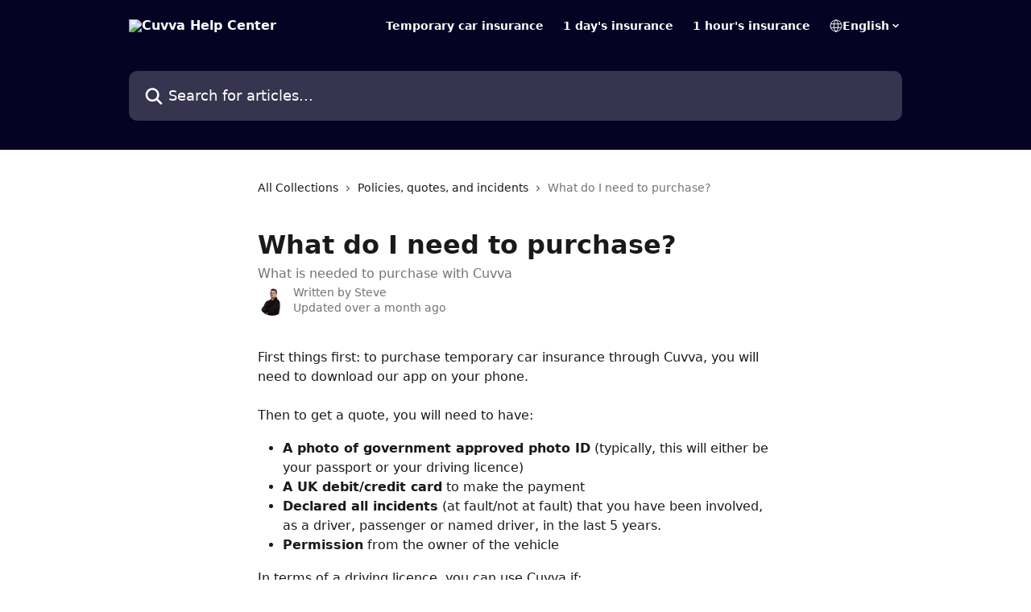

--- FILE ---
content_type: text/html; charset=utf-8
request_url: https://support.cuvva.com/en/articles/2614475-what-do-i-need-to-purchase
body_size: 12670
content:
<!DOCTYPE html><html lang="en"><head><meta charSet="utf-8" data-next-head=""/><title data-next-head="">What do I need to purchase? | Cuvva Help Center</title><meta property="og:title" content="What do I need to purchase? | Cuvva Help Center" data-next-head=""/><meta name="twitter:title" content="What do I need to purchase? | Cuvva Help Center" data-next-head=""/><meta property="og:description" content="What is needed to purchase with Cuvva" data-next-head=""/><meta name="twitter:description" content="What is needed to purchase with Cuvva" data-next-head=""/><meta name="description" content="What is needed to purchase with Cuvva" data-next-head=""/><meta property="og:type" content="article" data-next-head=""/><meta name="robots" content="all" data-next-head=""/><meta name="viewport" content="width=device-width, initial-scale=1" data-next-head=""/><link href="https://intercom.help/cuvva/assets/favicon" rel="icon" data-next-head=""/><link rel="canonical" href="https://support.cuvva.com/en/articles/2614475-what-do-i-need-to-purchase" data-next-head=""/><link rel="alternate" href="https://support.cuvva.com/en/articles/2614475-what-do-i-need-to-purchase" hrefLang="en" data-next-head=""/><link rel="alternate" href="https://support.cuvva.com/en/articles/2614475-what-do-i-need-to-purchase" hrefLang="x-default" data-next-head=""/><link nonce="GyN0hn9PuFig/3BQFOExWCgCmg0zVoNfm5j0IGUPkLU=" rel="preload" href="https://static.intercomassets.com/_next/static/css/3141721a1e975790.css" as="style"/><link nonce="GyN0hn9PuFig/3BQFOExWCgCmg0zVoNfm5j0IGUPkLU=" rel="stylesheet" href="https://static.intercomassets.com/_next/static/css/3141721a1e975790.css" data-n-g=""/><noscript data-n-css="GyN0hn9PuFig/3BQFOExWCgCmg0zVoNfm5j0IGUPkLU="></noscript><script defer="" nonce="GyN0hn9PuFig/3BQFOExWCgCmg0zVoNfm5j0IGUPkLU=" nomodule="" src="https://static.intercomassets.com/_next/static/chunks/polyfills-42372ed130431b0a.js"></script><script defer="" src="https://static.intercomassets.com/_next/static/chunks/7506.a4d4b38169fb1abb.js" nonce="GyN0hn9PuFig/3BQFOExWCgCmg0zVoNfm5j0IGUPkLU="></script><script src="https://static.intercomassets.com/_next/static/chunks/webpack-d3c2ad680b6bebc6.js" nonce="GyN0hn9PuFig/3BQFOExWCgCmg0zVoNfm5j0IGUPkLU=" defer=""></script><script src="https://static.intercomassets.com/_next/static/chunks/framework-1f1b8d38c1d86c61.js" nonce="GyN0hn9PuFig/3BQFOExWCgCmg0zVoNfm5j0IGUPkLU=" defer=""></script><script src="https://static.intercomassets.com/_next/static/chunks/main-e24faf3b633b0eb4.js" nonce="GyN0hn9PuFig/3BQFOExWCgCmg0zVoNfm5j0IGUPkLU=" defer=""></script><script src="https://static.intercomassets.com/_next/static/chunks/pages/_app-4836a2a3e79a3766.js" nonce="GyN0hn9PuFig/3BQFOExWCgCmg0zVoNfm5j0IGUPkLU=" defer=""></script><script src="https://static.intercomassets.com/_next/static/chunks/d0502abb-aa607f45f5026044.js" nonce="GyN0hn9PuFig/3BQFOExWCgCmg0zVoNfm5j0IGUPkLU=" defer=""></script><script src="https://static.intercomassets.com/_next/static/chunks/6190-ef428f6633b5a03f.js" nonce="GyN0hn9PuFig/3BQFOExWCgCmg0zVoNfm5j0IGUPkLU=" defer=""></script><script src="https://static.intercomassets.com/_next/static/chunks/5729-6d79ddfe1353a77c.js" nonce="GyN0hn9PuFig/3BQFOExWCgCmg0zVoNfm5j0IGUPkLU=" defer=""></script><script src="https://static.intercomassets.com/_next/static/chunks/2384-242e4a028ba58b01.js" nonce="GyN0hn9PuFig/3BQFOExWCgCmg0zVoNfm5j0IGUPkLU=" defer=""></script><script src="https://static.intercomassets.com/_next/static/chunks/4835-9db7cd232aae5617.js" nonce="GyN0hn9PuFig/3BQFOExWCgCmg0zVoNfm5j0IGUPkLU=" defer=""></script><script src="https://static.intercomassets.com/_next/static/chunks/2735-6fafbb9ff4abfca1.js" nonce="GyN0hn9PuFig/3BQFOExWCgCmg0zVoNfm5j0IGUPkLU=" defer=""></script><script src="https://static.intercomassets.com/_next/static/chunks/pages/%5BhelpCenterIdentifier%5D/%5Blocale%5D/articles/%5BarticleSlug%5D-0426bb822f2fd459.js" nonce="GyN0hn9PuFig/3BQFOExWCgCmg0zVoNfm5j0IGUPkLU=" defer=""></script><script src="https://static.intercomassets.com/_next/static/-CWjWTQvdPb6SB3S45uLC/_buildManifest.js" nonce="GyN0hn9PuFig/3BQFOExWCgCmg0zVoNfm5j0IGUPkLU=" defer=""></script><script src="https://static.intercomassets.com/_next/static/-CWjWTQvdPb6SB3S45uLC/_ssgManifest.js" nonce="GyN0hn9PuFig/3BQFOExWCgCmg0zVoNfm5j0IGUPkLU=" defer=""></script><meta name="sentry-trace" content="2af3be5ea546617a4223ab9bd074446e-372265223287b8c1-0"/><meta name="baggage" content="sentry-environment=production,sentry-release=615059e7e8857b6056b131991cc50aec3a9a766c,sentry-public_key=187f842308a64dea9f1f64d4b1b9c298,sentry-trace_id=2af3be5ea546617a4223ab9bd074446e,sentry-org_id=2129,sentry-sampled=false,sentry-sample_rand=0.7862717337534119,sentry-sample_rate=0"/><style id="__jsx-1427994826">:root{--body-bg: rgb(255, 255, 255);
--body-image: none;
--body-bg-rgb: 255, 255, 255;
--body-border: rgb(230, 230, 230);
--body-primary-color: #1a1a1a;
--body-secondary-color: #737373;
--body-reaction-bg: rgb(242, 242, 242);
--body-reaction-text-color: rgb(64, 64, 64);
--body-toc-active-border: #737373;
--body-toc-inactive-border: #f2f2f2;
--body-toc-inactive-color: #737373;
--body-toc-active-font-weight: 400;
--body-table-border: rgb(204, 204, 204);
--body-color: hsl(233, 9%, 37%);
--footer-bg: rgb(255, 255, 255);
--footer-image: none;
--footer-border: rgb(230, 230, 230);
--footer-color: hsl(211, 10%, 61%);
--header-bg: rgb(5, 2, 36);
--header-image: none;
--header-color: hsl(0, 0%, 100%);
--collection-card-bg: rgb(255, 255, 255);
--collection-card-image: none;
--collection-card-color: hsl(245, 89%, 7%);
--card-bg: rgb(255, 255, 255);
--card-border-color: rgb(230, 230, 230);
--card-border-inner-radius: 6px;
--card-border-radius: 8px;
--card-shadow: 0 1px 2px 0 rgb(0 0 0 / 0.05);
--search-bar-border-radius: 10px;
--search-bar-width: 100%;
--ticket-blue-bg-color: #dce1f9;
--ticket-blue-text-color: #334bfa;
--ticket-green-bg-color: #d7efdc;
--ticket-green-text-color: #0f7134;
--ticket-orange-bg-color: #ffebdb;
--ticket-orange-text-color: #b24d00;
--ticket-red-bg-color: #ffdbdb;
--ticket-red-text-color: #df2020;
--header-height: 245px;
--header-subheader-background-color: ;
--header-subheader-font-color: ;
--content-block-color: hsl(0, 0%, 0%);
--content-block-button-color: hsl(0, 0%, 0%);
--content-block-button-radius: nullpx;
--primary-color: hsl(245, 89%, 7%);
--primary-color-alpha-10: hsla(245, 89%, 7%, 0.1);
--primary-color-alpha-60: hsla(245, 89%, 7%, 0.6);
--text-on-primary-color: #ffffff}</style><style id="__jsx-1611979459">:root{--font-family-primary: system-ui, "Segoe UI", "Roboto", "Helvetica", "Arial", sans-serif, "Apple Color Emoji", "Segoe UI Emoji", "Segoe UI Symbol"}</style><style id="__jsx-2466147061">:root{--font-family-secondary: system-ui, "Segoe UI", "Roboto", "Helvetica", "Arial", sans-serif, "Apple Color Emoji", "Segoe UI Emoji", "Segoe UI Symbol"}</style><style id="__jsx-cf6f0ea00fa5c760">.fade-background.jsx-cf6f0ea00fa5c760{background:radial-gradient(333.38%100%at 50%0%,rgba(var(--body-bg-rgb),0)0%,rgba(var(--body-bg-rgb),.00925356)11.67%,rgba(var(--body-bg-rgb),.0337355)21.17%,rgba(var(--body-bg-rgb),.0718242)28.85%,rgba(var(--body-bg-rgb),.121898)35.03%,rgba(var(--body-bg-rgb),.182336)40.05%,rgba(var(--body-bg-rgb),.251516)44.25%,rgba(var(--body-bg-rgb),.327818)47.96%,rgba(var(--body-bg-rgb),.409618)51.51%,rgba(var(--body-bg-rgb),.495297)55.23%,rgba(var(--body-bg-rgb),.583232)59.47%,rgba(var(--body-bg-rgb),.671801)64.55%,rgba(var(--body-bg-rgb),.759385)70.81%,rgba(var(--body-bg-rgb),.84436)78.58%,rgba(var(--body-bg-rgb),.9551)88.2%,rgba(var(--body-bg-rgb),1)100%),var(--header-image),var(--header-bg);background-size:cover;background-position-x:center}</style><style id="__jsx-62724fba150252e0">.related_articles section a{color:initial}</style><style id="__jsx-4bed0c08ce36899e">.article_body a:not(.intercom-h2b-button){color:var(--primary-color)}article a.intercom-h2b-button{background-color:var(--primary-color);border:0}.zendesk-article table{overflow-x:scroll!important;display:block!important;height:auto!important}.intercom-interblocks-unordered-nested-list ul,.intercom-interblocks-ordered-nested-list ol{margin-top:16px;margin-bottom:16px}.intercom-interblocks-unordered-nested-list ul .intercom-interblocks-unordered-nested-list ul,.intercom-interblocks-unordered-nested-list ul .intercom-interblocks-ordered-nested-list ol,.intercom-interblocks-ordered-nested-list ol .intercom-interblocks-ordered-nested-list ol,.intercom-interblocks-ordered-nested-list ol .intercom-interblocks-unordered-nested-list ul{margin-top:0;margin-bottom:0}.intercom-interblocks-image a:focus{outline-offset:3px}</style></head><body><div id="__next"><div dir="ltr" class="h-full w-full"><a href="#main-content" class="sr-only font-bold text-header-color focus:not-sr-only focus:absolute focus:left-4 focus:top-4 focus:z-50" aria-roledescription="Link, Press control-option-right-arrow to exit">Skip to main content</a><main class="header__lite"><header id="header" data-testid="header" class="jsx-cf6f0ea00fa5c760 flex flex-col text-header-color"><div class="jsx-cf6f0ea00fa5c760 relative flex grow flex-col mb-9 bg-header-bg bg-header-image bg-cover bg-center pb-9"><div id="sr-announcement" aria-live="polite" class="jsx-cf6f0ea00fa5c760 sr-only"></div><div class="jsx-cf6f0ea00fa5c760 flex h-full flex-col items-center marker:shrink-0"><section class="relative flex w-full flex-col mb-6 pb-6"><div class="header__meta_wrapper flex justify-center px-5 pt-6 leading-none sm:px-10"><div class="flex items-center w-240" data-testid="subheader-container"><div class="mo__body header__site_name"><div class="header__logo"><a href="/en/"><img src="https://downloads.intercomcdn.com/i/o/257626/a0a77b8b28ef29c3d45e9bb0/66bbdcf231b567e07bc5ff2ed909a375.png" height="145" alt="Cuvva Help Center"/></a></div></div><div><div class="flex items-center font-semibold"><div class="flex items-center md:hidden" data-testid="small-screen-children"><button class="flex items-center border-none bg-transparent px-1.5" data-testid="hamburger-menu-button" aria-label="Open menu"><svg width="24" height="24" viewBox="0 0 16 16" xmlns="http://www.w3.org/2000/svg" class="fill-current"><path d="M1.86861 2C1.38889 2 1 2.3806 1 2.85008C1 3.31957 1.38889 3.70017 1.86861 3.70017H14.1314C14.6111 3.70017 15 3.31957 15 2.85008C15 2.3806 14.6111 2 14.1314 2H1.86861Z"></path><path d="M1 8C1 7.53051 1.38889 7.14992 1.86861 7.14992H14.1314C14.6111 7.14992 15 7.53051 15 8C15 8.46949 14.6111 8.85008 14.1314 8.85008H1.86861C1.38889 8.85008 1 8.46949 1 8Z"></path><path d="M1 13.1499C1 12.6804 1.38889 12.2998 1.86861 12.2998H14.1314C14.6111 12.2998 15 12.6804 15 13.1499C15 13.6194 14.6111 14 14.1314 14H1.86861C1.38889 14 1 13.6194 1 13.1499Z"></path></svg></button><div class="fixed right-0 top-0 z-50 h-full w-full hidden" data-testid="hamburger-menu"><div class="flex h-full w-full justify-end bg-black bg-opacity-30"><div class="flex h-fit w-full flex-col bg-white opacity-100 sm:h-full sm:w-1/2"><button class="text-body-font flex items-center self-end border-none bg-transparent pr-6 pt-6" data-testid="hamburger-menu-close-button" aria-label="Close menu"><svg width="24" height="24" viewBox="0 0 16 16" xmlns="http://www.w3.org/2000/svg"><path d="M3.5097 3.5097C3.84165 3.17776 4.37984 3.17776 4.71178 3.5097L7.99983 6.79775L11.2879 3.5097C11.6198 3.17776 12.158 3.17776 12.49 3.5097C12.8219 3.84165 12.8219 4.37984 12.49 4.71178L9.20191 7.99983L12.49 11.2879C12.8219 11.6198 12.8219 12.158 12.49 12.49C12.158 12.8219 11.6198 12.8219 11.2879 12.49L7.99983 9.20191L4.71178 12.49C4.37984 12.8219 3.84165 12.8219 3.5097 12.49C3.17776 12.158 3.17776 11.6198 3.5097 11.2879L6.79775 7.99983L3.5097 4.71178C3.17776 4.37984 3.17776 3.84165 3.5097 3.5097Z"></path></svg></button><nav class="flex flex-col pl-4 text-black"><a target="_blank" rel="noopener noreferrer" href="https://www.cuvva.com/car-insurance/temporary" class="mx-5 mb-5 text-md no-underline hover:opacity-80 md:mx-3 md:my-0 md:text-base" data-testid="header-link-0">Temporary car insurance</a><a target="_blank" rel="noopener noreferrer" href="https://www.cuvva.com/car-insurance/temporary/1-day" class="mx-5 mb-5 text-md no-underline hover:opacity-80 md:mx-3 md:my-0 md:text-base" data-testid="header-link-1">1 day&#x27;s insurance</a><a target="_blank" rel="noopener noreferrer" href="https://www.cuvva.com/car-insurance/temporary/1-hour" class="mx-5 mb-5 text-md no-underline hover:opacity-80 md:mx-3 md:my-0 md:text-base" data-testid="header-link-2">1 hour&#x27;s insurance</a><div class="relative cursor-pointer has-[:focus]:outline"><select class="peer absolute z-10 block h-6 w-full cursor-pointer opacity-0 md:text-base" aria-label="Change language" id="language-selector"><option value="/en/articles/2614475-what-do-i-need-to-purchase" class="text-black" selected="">English</option></select><div class="mb-10 ml-5 flex items-center gap-1 text-md hover:opacity-80 peer-hover:opacity-80 md:m-0 md:ml-3 md:text-base" aria-hidden="true"><svg id="locale-picker-globe" width="16" height="16" viewBox="0 0 16 16" fill="none" xmlns="http://www.w3.org/2000/svg" class="shrink-0" aria-hidden="true"><path d="M8 15C11.866 15 15 11.866 15 8C15 4.13401 11.866 1 8 1C4.13401 1 1 4.13401 1 8C1 11.866 4.13401 15 8 15Z" stroke="currentColor" stroke-linecap="round" stroke-linejoin="round"></path><path d="M8 15C9.39949 15 10.534 11.866 10.534 8C10.534 4.13401 9.39949 1 8 1C6.60051 1 5.466 4.13401 5.466 8C5.466 11.866 6.60051 15 8 15Z" stroke="currentColor" stroke-linecap="round" stroke-linejoin="round"></path><path d="M1.448 5.75989H14.524" stroke="currentColor" stroke-linecap="round" stroke-linejoin="round"></path><path d="M1.448 10.2402H14.524" stroke="currentColor" stroke-linecap="round" stroke-linejoin="round"></path></svg>English<svg id="locale-picker-arrow" width="16" height="16" viewBox="0 0 16 16" fill="none" xmlns="http://www.w3.org/2000/svg" class="shrink-0" aria-hidden="true"><path d="M5 6.5L8.00093 9.5L11 6.50187" stroke="currentColor" stroke-width="1.5" stroke-linecap="round" stroke-linejoin="round"></path></svg></div></div></nav></div></div></div></div><nav class="hidden items-center md:flex" data-testid="large-screen-children"><a target="_blank" rel="noopener noreferrer" href="https://www.cuvva.com/car-insurance/temporary" class="mx-5 mb-5 text-md no-underline hover:opacity-80 md:mx-3 md:my-0 md:text-base" data-testid="header-link-0">Temporary car insurance</a><a target="_blank" rel="noopener noreferrer" href="https://www.cuvva.com/car-insurance/temporary/1-day" class="mx-5 mb-5 text-md no-underline hover:opacity-80 md:mx-3 md:my-0 md:text-base" data-testid="header-link-1">1 day&#x27;s insurance</a><a target="_blank" rel="noopener noreferrer" href="https://www.cuvva.com/car-insurance/temporary/1-hour" class="mx-5 mb-5 text-md no-underline hover:opacity-80 md:mx-3 md:my-0 md:text-base" data-testid="header-link-2">1 hour&#x27;s insurance</a><div class="relative cursor-pointer has-[:focus]:outline"><select class="peer absolute z-10 block h-6 w-full cursor-pointer opacity-0 md:text-base" aria-label="Change language" id="language-selector"><option value="/en/articles/2614475-what-do-i-need-to-purchase" class="text-black" selected="">English</option></select><div class="mb-10 ml-5 flex items-center gap-1 text-md hover:opacity-80 peer-hover:opacity-80 md:m-0 md:ml-3 md:text-base" aria-hidden="true"><svg id="locale-picker-globe" width="16" height="16" viewBox="0 0 16 16" fill="none" xmlns="http://www.w3.org/2000/svg" class="shrink-0" aria-hidden="true"><path d="M8 15C11.866 15 15 11.866 15 8C15 4.13401 11.866 1 8 1C4.13401 1 1 4.13401 1 8C1 11.866 4.13401 15 8 15Z" stroke="currentColor" stroke-linecap="round" stroke-linejoin="round"></path><path d="M8 15C9.39949 15 10.534 11.866 10.534 8C10.534 4.13401 9.39949 1 8 1C6.60051 1 5.466 4.13401 5.466 8C5.466 11.866 6.60051 15 8 15Z" stroke="currentColor" stroke-linecap="round" stroke-linejoin="round"></path><path d="M1.448 5.75989H14.524" stroke="currentColor" stroke-linecap="round" stroke-linejoin="round"></path><path d="M1.448 10.2402H14.524" stroke="currentColor" stroke-linecap="round" stroke-linejoin="round"></path></svg>English<svg id="locale-picker-arrow" width="16" height="16" viewBox="0 0 16 16" fill="none" xmlns="http://www.w3.org/2000/svg" class="shrink-0" aria-hidden="true"><path d="M5 6.5L8.00093 9.5L11 6.50187" stroke="currentColor" stroke-width="1.5" stroke-linecap="round" stroke-linejoin="round"></path></svg></div></div></nav></div></div></div></div></section><section class="relative mx-5 flex h-full w-full flex-col items-center px-5 sm:px-10"><div class="flex h-full max-w-full flex-col w-240" data-testid="main-header-container"><div id="search-bar" class="relative w-full"><form action="/en/" autoComplete="off"><div class="flex w-full flex-col"><div class="relative flex w-full sm:w-search-bar"><label for="search-input" class="sr-only">Search for articles...</label><input id="search-input" type="text" autoComplete="off" class="peer w-full rounded-search-bar border border-black-alpha-8 bg-white-alpha-20 p-4 ps-12 font-secondary text-lg text-header-color shadow-search-bar outline-none transition ease-linear placeholder:text-header-color hover:bg-white-alpha-27 hover:shadow-search-bar-hover focus:border-transparent focus:bg-white focus:text-black-10 focus:shadow-search-bar-focused placeholder:focus:text-black-45" placeholder="Search for articles..." name="q" aria-label="Search for articles..." value=""/><div class="absolute inset-y-0 start-0 flex items-center fill-header-color peer-focus-visible:fill-black-45 pointer-events-none ps-5"><svg width="22" height="21" viewBox="0 0 22 21" xmlns="http://www.w3.org/2000/svg" class="fill-inherit" aria-hidden="true"><path fill-rule="evenodd" clip-rule="evenodd" d="M3.27485 8.7001C3.27485 5.42781 5.92757 2.7751 9.19985 2.7751C12.4721 2.7751 15.1249 5.42781 15.1249 8.7001C15.1249 11.9724 12.4721 14.6251 9.19985 14.6251C5.92757 14.6251 3.27485 11.9724 3.27485 8.7001ZM9.19985 0.225098C4.51924 0.225098 0.724854 4.01948 0.724854 8.7001C0.724854 13.3807 4.51924 17.1751 9.19985 17.1751C11.0802 17.1751 12.8176 16.5627 14.2234 15.5265L19.0981 20.4013C19.5961 20.8992 20.4033 20.8992 20.9013 20.4013C21.3992 19.9033 21.3992 19.0961 20.9013 18.5981L16.0264 13.7233C17.0625 12.3176 17.6749 10.5804 17.6749 8.7001C17.6749 4.01948 13.8805 0.225098 9.19985 0.225098Z"></path></svg></div></div></div></form></div></div></section></div></div></header><div class="z-1 flex shrink-0 grow basis-auto justify-center px-5 sm:px-10"><section data-testid="main-content" id="main-content" class="max-w-full w-240"><section data-testid="article-section" class="section section__article"><div class="justify-center flex"><div class="relative z-3 w-full lg:max-w-160 "><div class="flex pb-6 max-md:pb-2 lg:max-w-160"><div tabindex="-1" class="focus:outline-none"><div class="flex flex-wrap items-baseline pb-4 text-base" tabindex="0" role="navigation" aria-label="Breadcrumb"><a href="/en/" class="pr-2 text-body-primary-color no-underline hover:text-body-secondary-color">All Collections</a><div class="pr-2" aria-hidden="true"><svg width="6" height="10" viewBox="0 0 6 10" class="block h-2 w-2 fill-body-secondary-color rtl:rotate-180" xmlns="http://www.w3.org/2000/svg"><path fill-rule="evenodd" clip-rule="evenodd" d="M0.648862 0.898862C0.316916 1.23081 0.316916 1.769 0.648862 2.10094L3.54782 4.9999L0.648862 7.89886C0.316916 8.23081 0.316917 8.769 0.648862 9.10094C0.980808 9.43289 1.519 9.43289 1.85094 9.10094L5.35094 5.60094C5.68289 5.269 5.68289 4.73081 5.35094 4.39886L1.85094 0.898862C1.519 0.566916 0.980807 0.566916 0.648862 0.898862Z"></path></svg></div><a href="https://support.cuvva.com/en/collections/3305882-policies-quotes-and-incidents" class="pr-2 text-body-primary-color no-underline hover:text-body-secondary-color" data-testid="breadcrumb-0">Policies, quotes, and incidents</a><div class="pr-2" aria-hidden="true"><svg width="6" height="10" viewBox="0 0 6 10" class="block h-2 w-2 fill-body-secondary-color rtl:rotate-180" xmlns="http://www.w3.org/2000/svg"><path fill-rule="evenodd" clip-rule="evenodd" d="M0.648862 0.898862C0.316916 1.23081 0.316916 1.769 0.648862 2.10094L3.54782 4.9999L0.648862 7.89886C0.316916 8.23081 0.316917 8.769 0.648862 9.10094C0.980808 9.43289 1.519 9.43289 1.85094 9.10094L5.35094 5.60094C5.68289 5.269 5.68289 4.73081 5.35094 4.39886L1.85094 0.898862C1.519 0.566916 0.980807 0.566916 0.648862 0.898862Z"></path></svg></div><div class="text-body-secondary-color">What do I need to purchase?</div></div></div></div><div class=""><div class="article intercom-force-break"><div class="mb-10 max-lg:mb-6"><div class="flex flex-col gap-4"><div class="flex flex-col"><h1 class="mb-1 font-primary text-2xl font-bold leading-10 text-body-primary-color">What do I need to purchase?</h1><div class="text-md font-normal leading-normal text-body-secondary-color"><p>What is needed to purchase with Cuvva</p></div></div><div class="avatar"><div class="avatar__photo"><img width="24" height="24" src="https://static.intercomassets.com/avatars/3155956/square_128/OhiM5cIA-1683738815.jpeg" alt="Steve avatar" class="inline-flex items-center justify-center rounded-full bg-primary text-lg font-bold leading-6 text-primary-text shadow-solid-2 shadow-body-bg [&amp;:nth-child(n+2)]:hidden lg:[&amp;:nth-child(n+2)]:inline-flex h-8 w-8 sm:h-9 sm:w-9"/></div><div class="avatar__info -mt-0.5 text-base"><span class="text-body-secondary-color"><div>Written by <span>Steve</span></div> <!-- -->Updated over a month ago</span></div></div></div></div><div class="jsx-4bed0c08ce36899e "><div class="jsx-4bed0c08ce36899e article_body"><article class="jsx-4bed0c08ce36899e "><div class="intercom-interblocks-paragraph no-margin intercom-interblocks-align-left"><p>First things first: to purchase temporary car insurance through Cuvva, you will need to download our app on your phone. </p></div><div class="intercom-interblocks-paragraph no-margin intercom-interblocks-align-left"><p> </p></div><div class="intercom-interblocks-paragraph no-margin intercom-interblocks-align-left"><p>Then to get a quote, you will need to have:</p></div><div class="intercom-interblocks-unordered-nested-list"><ul><li><div class="intercom-interblocks-paragraph no-margin intercom-interblocks-align-left"><p><b>A photo of government approved photo ID</b> (typically, this will either be your passport or your driving licence)</p></div></li><li><div class="intercom-interblocks-paragraph no-margin intercom-interblocks-align-left"><p><b>A UK debit/credit card</b> to make the payment</p></div></li><li><div class="intercom-interblocks-paragraph no-margin intercom-interblocks-align-left"><p><b>Declared all incidents</b> (at fault/not at fault) that you have been involved, as a driver, passenger or named driver, in the last 5 years.</p></div></li><li><div class="intercom-interblocks-paragraph no-margin intercom-interblocks-align-left"><p><b>Permission</b> from the owner of the vehicle</p></div></li></ul></div><div class="intercom-interblocks-paragraph no-margin intercom-interblocks-align-left"><p>In terms of a driving licence, you can use Cuvva if:</p></div><div class="intercom-interblocks-unordered-nested-list"><ul><li><div class="intercom-interblocks-paragraph no-margin intercom-interblocks-align-left"><p>You have a <b>UK licence</b> issued in England, Scotland, Northern Ireland (full licence only), or Wales</p></div></li><li><div class="intercom-interblocks-paragraph no-margin intercom-interblocks-align-left"><p>You have a full licence from <b>most EU countries, or Switzerland</b></p></div></li></ul></div><div class="intercom-interblocks-paragraph no-margin intercom-interblocks-align-left"><p> </p></div><section class="jsx-62724fba150252e0 related_articles my-6"><hr class="jsx-62724fba150252e0 my-6 sm:my-8"/><div class="jsx-62724fba150252e0 mb-3 text-xl font-bold">Related Articles</div><section class="flex flex-col rounded-card border border-solid border-card-border bg-card-bg p-2 sm:p-3"><a class="duration-250 group/article flex flex-row justify-between gap-2 py-2 no-underline transition ease-linear hover:bg-primary-alpha-10 hover:text-primary sm:rounded-card-inner sm:py-3 rounded-card-inner px-3" href="https://support.cuvva.com/en/articles/89932-driving-abroad-with-cuvva" data-testid="article-link"><div class="flex flex-col p-0"><span class="m-0 text-md text-body-primary-color group-hover/article:text-primary">Driving abroad with Cuvva</span></div><div class="flex shrink-0 flex-col justify-center p-0"><svg class="block h-4 w-4 text-primary ltr:-rotate-90 rtl:rotate-90" fill="currentColor" viewBox="0 0 20 20" xmlns="http://www.w3.org/2000/svg"><path fill-rule="evenodd" d="M5.293 7.293a1 1 0 011.414 0L10 10.586l3.293-3.293a1 1 0 111.414 1.414l-4 4a1 1 0 01-1.414 0l-4-4a1 1 0 010-1.414z" clip-rule="evenodd"></path></svg></div></a><a class="duration-250 group/article flex flex-row justify-between gap-2 py-2 no-underline transition ease-linear hover:bg-primary-alpha-10 hover:text-primary sm:rounded-card-inner sm:py-3 rounded-card-inner px-3" href="https://support.cuvva.com/en/articles/89955-can-you-cover-me" data-testid="article-link"><div class="flex flex-col p-0"><span class="m-0 text-md text-body-primary-color group-hover/article:text-primary">Can you cover me?</span></div><div class="flex shrink-0 flex-col justify-center p-0"><svg class="block h-4 w-4 text-primary ltr:-rotate-90 rtl:rotate-90" fill="currentColor" viewBox="0 0 20 20" xmlns="http://www.w3.org/2000/svg"><path fill-rule="evenodd" d="M5.293 7.293a1 1 0 011.414 0L10 10.586l3.293-3.293a1 1 0 111.414 1.414l-4 4a1 1 0 01-1.414 0l-4-4a1 1 0 010-1.414z" clip-rule="evenodd"></path></svg></div></a><a class="duration-250 group/article flex flex-row justify-between gap-2 py-2 no-underline transition ease-linear hover:bg-primary-alpha-10 hover:text-primary sm:rounded-card-inner sm:py-3 rounded-card-inner px-3" href="https://support.cuvva.com/en/articles/5904225-international-driving-licences" data-testid="article-link"><div class="flex flex-col p-0"><span class="m-0 text-md text-body-primary-color group-hover/article:text-primary">International driving licences</span></div><div class="flex shrink-0 flex-col justify-center p-0"><svg class="block h-4 w-4 text-primary ltr:-rotate-90 rtl:rotate-90" fill="currentColor" viewBox="0 0 20 20" xmlns="http://www.w3.org/2000/svg"><path fill-rule="evenodd" d="M5.293 7.293a1 1 0 011.414 0L10 10.586l3.293-3.293a1 1 0 111.414 1.414l-4 4a1 1 0 01-1.414 0l-4-4a1 1 0 010-1.414z" clip-rule="evenodd"></path></svg></div></a><a class="duration-250 group/article flex flex-row justify-between gap-2 py-2 no-underline transition ease-linear hover:bg-primary-alpha-10 hover:text-primary sm:rounded-card-inner sm:py-3 rounded-card-inner px-3" href="https://support.cuvva.com/en/articles/11378776-can-i-insure-a-motorhome-or-campervan-with-cuvva" data-testid="article-link"><div class="flex flex-col p-0"><span class="m-0 text-md text-body-primary-color group-hover/article:text-primary">Can I insure a motorhome or campervan with Cuvva?</span></div><div class="flex shrink-0 flex-col justify-center p-0"><svg class="block h-4 w-4 text-primary ltr:-rotate-90 rtl:rotate-90" fill="currentColor" viewBox="0 0 20 20" xmlns="http://www.w3.org/2000/svg"><path fill-rule="evenodd" d="M5.293 7.293a1 1 0 011.414 0L10 10.586l3.293-3.293a1 1 0 111.414 1.414l-4 4a1 1 0 01-1.414 0l-4-4a1 1 0 010-1.414z" clip-rule="evenodd"></path></svg></div></a><a class="duration-250 group/article flex flex-row justify-between gap-2 py-2 no-underline transition ease-linear hover:bg-primary-alpha-10 hover:text-primary sm:rounded-card-inner sm:py-3 rounded-card-inner px-3" href="https://support.cuvva.com/en/articles/12975059-driving-in-northern-ireland" data-testid="article-link"><div class="flex flex-col p-0"><span class="m-0 text-md text-body-primary-color group-hover/article:text-primary">Driving in Northern Ireland</span></div><div class="flex shrink-0 flex-col justify-center p-0"><svg class="block h-4 w-4 text-primary ltr:-rotate-90 rtl:rotate-90" fill="currentColor" viewBox="0 0 20 20" xmlns="http://www.w3.org/2000/svg"><path fill-rule="evenodd" d="M5.293 7.293a1 1 0 011.414 0L10 10.586l3.293-3.293a1 1 0 111.414 1.414l-4 4a1 1 0 01-1.414 0l-4-4a1 1 0 010-1.414z" clip-rule="evenodd"></path></svg></div></a></section></section></article></div></div></div></div><div class="intercom-reaction-picker -mb-4 -ml-4 -mr-4 mt-6 rounded-card sm:-mb-2 sm:-ml-1 sm:-mr-1 sm:mt-8" role="group" aria-label="feedback form"><div class="intercom-reaction-prompt">Did this answer your question?</div><div class="intercom-reactions-container"><button class="intercom-reaction" aria-label="Disappointed Reaction" tabindex="0" data-reaction-text="disappointed" aria-pressed="false"><span title="Disappointed">😞</span></button><button class="intercom-reaction" aria-label="Neutral Reaction" tabindex="0" data-reaction-text="neutral" aria-pressed="false"><span title="Neutral">😐</span></button><button class="intercom-reaction" aria-label="Smiley Reaction" tabindex="0" data-reaction-text="smiley" aria-pressed="false"><span title="Smiley">😃</span></button></div></div></div></div></section></section></div><footer id="footer" class="mt-24 shrink-0 bg-footer-bg px-0 py-12 text-left text-base text-footer-color"><div class="shrink-0 grow basis-auto px-5 sm:px-10"><div class="mx-auto max-w-240 sm:w-auto"><div><div class="text-center" data-testid="simple-footer-layout"><div class="align-middle text-lg text-footer-color"><a class="no-underline" href="/en/"><img data-testid="logo-img" src="https://downloads.intercomcdn.com/i/o/257626/a0a77b8b28ef29c3d45e9bb0/66bbdcf231b567e07bc5ff2ed909a375.png" alt="Cuvva Help Center" class="max-h-8 contrast-80 inline"/></a></div><div class="mt-10" data-testid="simple-footer-links"><div class="flex flex-row justify-center"><span><ul data-testid="custom-links" class="mb-4 p-0" id="custom-links"><li class="mx-3 inline-block list-none"><a target="_blank" href="https://www.cuvva.com/car-insurance/temporary" rel="nofollow noreferrer noopener" data-testid="footer-custom-link-0" class="no-underline">Temporary Car Insurance</a></li><li class="mx-3 inline-block list-none"><a target="_blank" href="https://www.cuvva.com/car-insurance/learner-driver" rel="nofollow noreferrer noopener" data-testid="footer-custom-link-1" class="no-underline">Learner Driver Insurance</a></li><li class="mx-3 inline-block list-none"><a target="_blank" href="https://www.cuvva.com/car-insurance/temporary/drive-away" rel="nofollow noreferrer noopener" data-testid="footer-custom-link-2" class="no-underline">Drive away Insurance</a></li><li class="mx-3 inline-block list-none"><a target="_blank" href="https://www.cuvva.com/car-insurance/temporary/1-hour" rel="nofollow noreferrer noopener" data-testid="footer-custom-link-3" class="no-underline">1 Hour Car Insurance</a></li><li class="mx-3 inline-block list-none"><a target="_blank" href="https://www.cuvva.com/car-insurance/temporary-van-insurance" rel="nofollow noreferrer noopener" data-testid="footer-custom-link-4" class="no-underline">Temporary Van Insurance</a></li></ul></span></div><ul data-testid="social-links" class="flex flex-wrap items-center gap-4 p-0 justify-center" id="social-links"><li class="list-none align-middle"><a target="_blank" href="https://www.facebook.com/getcuvvad" rel="nofollow noreferrer noopener" data-testid="footer-social-link-0" class="no-underline"><img src="https://intercom.help/cuvva/assets/svg/icon:social-facebook/909aa5" alt="" aria-label="https://www.facebook.com/getcuvvad" width="16" height="16" loading="lazy" data-testid="social-icon-facebook"/></a></li><li class="list-none align-middle"><a target="_blank" href="https://www.twitter.com/cuvva" rel="nofollow noreferrer noopener" data-testid="footer-social-link-1" class="no-underline"><img src="https://intercom.help/cuvva/assets/svg/icon:social-twitter/909aa5" alt="" aria-label="https://www.twitter.com/cuvva" width="16" height="16" loading="lazy" data-testid="social-icon-twitter"/></a></li></ul></div><div class="flex justify-center"><div class="mt-2"><a href="https://www.intercom.com/dsa-report-form" target="_blank" rel="nofollow noreferrer noopener" class="no-underline" data-testid="report-content-link">Report Content</a></div></div></div></div></div></div></footer></main></div></div><script id="__NEXT_DATA__" type="application/json" nonce="GyN0hn9PuFig/3BQFOExWCgCmg0zVoNfm5j0IGUPkLU=">{"props":{"pageProps":{"app":{"id":"pftsgka8","messengerUrl":"https://widget.intercom.io/widget/pftsgka8","name":"Cuvva","poweredByIntercomUrl":"https://www.intercom.com/intercom-link?company=Cuvva\u0026solution=customer-support\u0026utm_campaign=intercom-link\u0026utm_content=We+run+on+Intercom\u0026utm_medium=help-center\u0026utm_referrer=https%3A%2F%2Fsupport.cuvva.com%2Fen%2Farticles%2F2614475-what-do-i-need-to-purchase\u0026utm_source=desktop-web","features":{"consentBannerBeta":false,"customNotFoundErrorMessage":false,"disableFontPreloading":false,"disableNoMarginClassTransformation":false,"finOnHelpCenter":false,"hideIconsWithBackgroundImages":false,"messengerCustomFonts":false}},"helpCenterSite":{"customDomain":"support.cuvva.com","defaultLocale":"en","disableBranding":true,"externalLoginName":null,"externalLoginUrl":null,"footerContactDetails":null,"footerLinks":{"custom":[{"id":29226,"help_center_site_id":1860,"title":"Temporary Car Insurance","url":"https://www.cuvva.com/car-insurance/temporary","sort_order":1,"link_location":"footer","site_link_group_id":11498},{"id":29227,"help_center_site_id":1860,"title":"Learner Driver Insurance","url":"https://www.cuvva.com/car-insurance/learner-driver","sort_order":2,"link_location":"footer","site_link_group_id":11498},{"id":29228,"help_center_site_id":1860,"title":"Drive away Insurance","url":"https://www.cuvva.com/car-insurance/temporary/drive-away","sort_order":3,"link_location":"footer","site_link_group_id":11498},{"id":29229,"help_center_site_id":1860,"title":"1 Hour Car Insurance","url":"https://www.cuvva.com/car-insurance/temporary/1-hour","sort_order":4,"link_location":"footer","site_link_group_id":11498},{"id":29230,"help_center_site_id":1860,"title":"Temporary Van Insurance","url":"https://www.cuvva.com/car-insurance/temporary-van-insurance","sort_order":5,"link_location":"footer","site_link_group_id":11498}],"socialLinks":[{"iconUrl":"https://intercom.help/cuvva/assets/svg/icon:social-facebook","provider":"facebook","url":"https://www.facebook.com/getcuvvad"},{"iconUrl":"https://intercom.help/cuvva/assets/svg/icon:social-twitter","provider":"twitter","url":"https://www.twitter.com/cuvva"}],"linkGroups":[{"title":null,"links":[{"title":"Temporary Car Insurance","url":"https://www.cuvva.com/car-insurance/temporary"},{"title":"Learner Driver Insurance","url":"https://www.cuvva.com/car-insurance/learner-driver"},{"title":"Drive away Insurance","url":"https://www.cuvva.com/car-insurance/temporary/drive-away"},{"title":"1 Hour Car Insurance","url":"https://www.cuvva.com/car-insurance/temporary/1-hour"},{"title":"Temporary Van Insurance","url":"https://www.cuvva.com/car-insurance/temporary-van-insurance"}]}]},"headerLinks":[{"site_link_group_id":3538,"id":32201,"help_center_site_id":1860,"title":"Temporary car insurance","url":"https://www.cuvva.com/car-insurance/temporary","sort_order":1,"link_location":"header"},{"site_link_group_id":3538,"id":32202,"help_center_site_id":1860,"title":"1 day's insurance","url":"https://www.cuvva.com/car-insurance/temporary/1-day","sort_order":2,"link_location":"header"},{"site_link_group_id":3538,"id":32203,"help_center_site_id":1860,"title":"1 hour's insurance","url":"https://www.cuvva.com/car-insurance/temporary/1-hour","sort_order":3,"link_location":"header"}],"homeCollectionCols":3,"googleAnalyticsTrackingId":"G-ZQ48Y8VB8G","googleTagManagerId":null,"pathPrefixForCustomDomain":null,"seoIndexingEnabled":true,"helpCenterId":1860,"url":"https://support.cuvva.com","customizedFooterTextContent":null,"consentBannerConfig":null,"canInjectCustomScripts":false,"scriptSection":1,"customScriptFilesExist":false},"localeLinks":[{"id":"en","absoluteUrl":"https://support.cuvva.com/en/articles/2614475-what-do-i-need-to-purchase","available":true,"name":"English","selected":true,"url":"/en/articles/2614475-what-do-i-need-to-purchase"}],"requestContext":{"articleSource":null,"academy":false,"canonicalUrl":"https://support.cuvva.com/en/articles/2614475-what-do-i-need-to-purchase","headerless":false,"isDefaultDomainRequest":false,"nonce":"GyN0hn9PuFig/3BQFOExWCgCmg0zVoNfm5j0IGUPkLU=","rootUrl":"/en/","sheetUserCipher":null,"type":"help-center"},"theme":{"color":"050224","siteName":"Cuvva Help Center","headline":"","headerFontColor":"FFFFFF","logo":"https://downloads.intercomcdn.com/i/o/257626/a0a77b8b28ef29c3d45e9bb0/66bbdcf231b567e07bc5ff2ed909a375.png","logoHeight":"145","header":null,"favicon":"https://intercom.help/cuvva/assets/favicon","locale":"en","homeUrl":"https://www.cuvva.com","social":null,"urlPrefixForDefaultDomain":"https://intercom.help/cuvva","customDomain":"support.cuvva.com","customDomainUsesSsl":true,"customizationOptions":{"customizationType":1,"header":{"backgroundColor":"#050224","fontColor":"#FFFFFF","fadeToEdge":false,"backgroundGradient":null,"backgroundImageId":null,"backgroundImageUrl":null},"body":{"backgroundColor":"#ffffff","fontColor":"#565867","fadeToEdge":null,"backgroundGradient":null,"backgroundImageId":null},"footer":{"backgroundColor":"#ffffff","fontColor":"#909aa5","fadeToEdge":null,"backgroundGradient":null,"backgroundImageId":null,"showRichTextField":null},"layout":{"homePage":{"blocks":[{"type":"tickets-portal-link","enabled":false},{"type":"collection-list","columns":3},{"type":"article-list","columns":2,"enabled":false,"localizedContent":[{"title":"","locale":"en","links":[{"articleId":"empty_article_slot","type":"article-link"},{"articleId":"empty_article_slot","type":"article-link"},{"articleId":"empty_article_slot","type":"article-link"},{"articleId":"empty_article_slot","type":"article-link"},{"articleId":"empty_article_slot","type":"article-link"},{"articleId":"empty_article_slot","type":"article-link"}]}]}]},"collectionsPage":{"showArticleDescriptions":true},"articlePage":{},"searchPage":{}},"collectionCard":{"global":{"backgroundColor":null,"fontColor":"050224","fadeToEdge":null,"backgroundGradient":null,"backgroundImageId":null,"showIcons":null,"backgroundImageUrl":null},"collections":[]},"global":{"font":{"customFontFaces":[],"primary":null,"secondary":null},"componentStyle":{"card":{"type":null,"borderRadius":null}},"namedComponents":{"header":{"subheader":{"enabled":null,"style":{"backgroundColor":null,"fontColor":null}},"style":{"height":null,"align":null,"justify":null}},"searchBar":{"style":{"width":null,"borderRadius":null}},"footer":{"type":0}},"brand":{"colors":[],"websiteUrl":""}},"contentBlock":{"blockStyle":{"backgroundColor":null,"fontColor":null,"fadeToEdge":null,"backgroundGradient":null,"backgroundImageId":null,"backgroundImageUrl":null},"buttonOptions":{"backgroundColor":null,"fontColor":null,"borderRadius":null},"isFullWidth":null}},"helpCenterName":"Cuvva Help Center","footerLogo":"https://downloads.intercomcdn.com/i/o/257626/a0a77b8b28ef29c3d45e9bb0/66bbdcf231b567e07bc5ff2ed909a375.png","footerLogoHeight":"145","localisedInformation":{"contentBlock":null}},"user":{"userId":"e6b9d72d-26e6-411d-9270-2d1c67f1770e","role":"visitor_role","country_code":null},"articleContent":{"articleId":"2614475","author":{"avatar":"https://static.intercomassets.com/avatars/3155956/square_128/OhiM5cIA-1683738815.jpeg","name":"Steve","first_name":"Steve","avatar_shape":"circle"},"blocks":[{"type":"paragraph","text":"First things first: to purchase temporary car insurance through Cuvva, you will need to download our app on your phone. ","class":"no-margin"},{"type":"paragraph","text":" ","class":"no-margin"},{"type":"paragraph","text":"Then to get a quote, you will need to have:","class":"no-margin"},{"type":"unorderedNestedList","text":"- \u003cb\u003eA photo of government approved photo ID\u003c/b\u003e (typically, this will either be your passport or your driving licence)\n- \u003cb\u003eA UK debit/credit card\u003c/b\u003e to make the payment\n- \u003cb\u003eDeclared all incidents\u003c/b\u003e (at fault/not at fault) that you have been involved, as a driver, passenger or named driver, in the last 5 years.\n- \u003cb\u003ePermission\u003c/b\u003e from the owner of the vehicle","items":[{"content":[{"type":"paragraph","text":"\u003cb\u003eA photo of government approved photo ID\u003c/b\u003e (typically, this will either be your passport or your driving licence)","class":"no-margin"}]},{"content":[{"type":"paragraph","text":"\u003cb\u003eA UK debit/credit card\u003c/b\u003e to make the payment","class":"no-margin"}]},{"content":[{"type":"paragraph","text":"\u003cb\u003eDeclared all incidents\u003c/b\u003e (at fault/not at fault) that you have been involved, as a driver, passenger or named driver, in the last 5 years.","class":"no-margin"}]},{"content":[{"type":"paragraph","text":"\u003cb\u003ePermission\u003c/b\u003e from the owner of the vehicle","class":"no-margin"}]}]},{"type":"paragraph","text":"In terms of a driving licence, you can use Cuvva if:","class":"no-margin"},{"type":"unorderedNestedList","text":"- You have a \u003cb\u003eUK licence\u003c/b\u003e issued in England, Scotland, Northern Ireland (full licence only), or Wales\n- You have a full licence from \u003cb\u003emost EU countries, or Switzerland\u003c/b\u003e","items":[{"content":[{"type":"paragraph","text":"You have a \u003cb\u003eUK licence\u003c/b\u003e issued in England, Scotland, Northern Ireland (full licence only), or Wales","class":"no-margin"}]},{"content":[{"type":"paragraph","text":"You have a full licence from \u003cb\u003emost EU countries, or Switzerland\u003c/b\u003e","class":"no-margin"}]}]},{"type":"paragraph","text":" ","class":"no-margin"}],"collectionId":"3305882","description":"What is needed to purchase with Cuvva","id":"426082","lastUpdated":"Updated over a month ago","relatedArticles":[{"title":"Driving abroad with Cuvva","url":"https://support.cuvva.com/en/articles/89932-driving-abroad-with-cuvva"},{"title":"Can you cover me?","url":"https://support.cuvva.com/en/articles/89955-can-you-cover-me"},{"title":"International driving licences","url":"https://support.cuvva.com/en/articles/5904225-international-driving-licences"},{"title":"Can I insure a motorhome or campervan with Cuvva?","url":"https://support.cuvva.com/en/articles/11378776-can-i-insure-a-motorhome-or-campervan-with-cuvva"},{"title":"Driving in Northern Ireland","url":"https://support.cuvva.com/en/articles/12975059-driving-in-northern-ireland"}],"targetUserType":"everyone","title":"What do I need to purchase?","showTableOfContents":true,"synced":false,"isStandaloneApp":false},"breadcrumbs":[{"url":"https://support.cuvva.com/en/collections/3305882-policies-quotes-and-incidents","name":"Policies, quotes, and incidents"}],"selectedReaction":null,"showReactions":true,"themeCSSCustomProperties":{"--body-bg":"rgb(255, 255, 255)","--body-image":"none","--body-bg-rgb":"255, 255, 255","--body-border":"rgb(230, 230, 230)","--body-primary-color":"#1a1a1a","--body-secondary-color":"#737373","--body-reaction-bg":"rgb(242, 242, 242)","--body-reaction-text-color":"rgb(64, 64, 64)","--body-toc-active-border":"#737373","--body-toc-inactive-border":"#f2f2f2","--body-toc-inactive-color":"#737373","--body-toc-active-font-weight":400,"--body-table-border":"rgb(204, 204, 204)","--body-color":"hsl(233, 9%, 37%)","--footer-bg":"rgb(255, 255, 255)","--footer-image":"none","--footer-border":"rgb(230, 230, 230)","--footer-color":"hsl(211, 10%, 61%)","--header-bg":"rgb(5, 2, 36)","--header-image":"none","--header-color":"hsl(0, 0%, 100%)","--collection-card-bg":"rgb(255, 255, 255)","--collection-card-image":"none","--collection-card-color":"hsl(245, 89%, 7%)","--card-bg":"rgb(255, 255, 255)","--card-border-color":"rgb(230, 230, 230)","--card-border-inner-radius":"6px","--card-border-radius":"8px","--card-shadow":"0 1px 2px 0 rgb(0 0 0 / 0.05)","--search-bar-border-radius":"10px","--search-bar-width":"100%","--ticket-blue-bg-color":"#dce1f9","--ticket-blue-text-color":"#334bfa","--ticket-green-bg-color":"#d7efdc","--ticket-green-text-color":"#0f7134","--ticket-orange-bg-color":"#ffebdb","--ticket-orange-text-color":"#b24d00","--ticket-red-bg-color":"#ffdbdb","--ticket-red-text-color":"#df2020","--header-height":"245px","--header-subheader-background-color":"","--header-subheader-font-color":"","--content-block-color":"hsl(0, 0%, 0%)","--content-block-button-color":"hsl(0, 0%, 0%)","--content-block-button-radius":"nullpx","--primary-color":"hsl(245, 89%, 7%)","--primary-color-alpha-10":"hsla(245, 89%, 7%, 0.1)","--primary-color-alpha-60":"hsla(245, 89%, 7%, 0.6)","--text-on-primary-color":"#ffffff"},"intl":{"defaultLocale":"en","locale":"en","messages":{"layout.skip_to_main_content":"Skip to main content","layout.skip_to_main_content_exit":"Link, Press control-option-right-arrow to exit","article.attachment_icon":"Attachment icon","article.related_articles":"Related Articles","article.written_by":"Written by \u003cb\u003e{author}\u003c/b\u003e","article.table_of_contents":"Table of contents","breadcrumb.all_collections":"All Collections","breadcrumb.aria_label":"Breadcrumb","collection.article_count.one":"{count} article","collection.article_count.other":"{count} articles","collection.articles_heading":"Articles","collection.sections_heading":"Collections","collection.written_by.one":"Written by \u003cb\u003e{author}\u003c/b\u003e","collection.written_by.two":"Written by \u003cb\u003e{author1}\u003c/b\u003e and \u003cb\u003e{author2}\u003c/b\u003e","collection.written_by.three":"Written by \u003cb\u003e{author1}\u003c/b\u003e, \u003cb\u003e{author2}\u003c/b\u003e and \u003cb\u003e{author3}\u003c/b\u003e","collection.written_by.four":"Written by \u003cb\u003e{author1}\u003c/b\u003e, \u003cb\u003e{author2}\u003c/b\u003e, \u003cb\u003e{author3}\u003c/b\u003e and 1 other","collection.written_by.other":"Written by \u003cb\u003e{author1}\u003c/b\u003e, \u003cb\u003e{author2}\u003c/b\u003e, \u003cb\u003e{author3}\u003c/b\u003e and {count} others","collection.by.one":"By {author}","collection.by.two":"By {author1} and 1 other","collection.by.other":"By {author1} and {count} others","collection.by.count_one":"1 author","collection.by.count_plural":"{count} authors","community_banner.tip":"Tip","community_banner.label":"\u003cb\u003eNeed more help?\u003c/b\u003e Get support from our {link}","community_banner.link_label":"Community Forum","community_banner.description":"Find answers and get help from Intercom Support and Community Experts","header.headline":"Advice and answers from the {appName} Team","header.menu.open":"Open menu","header.menu.close":"Close menu","locale_picker.aria_label":"Change language","not_authorized.cta":"You can try sending us a message or logging in at {link}","not_found.title":"Uh oh. That page doesn’t exist.","not_found.not_authorized":"Unable to load this article, you may need to sign in first","not_found.try_searching":"Try searching for your answer or just send us a message.","tickets_portal_bad_request.title":"No access to tickets portal","tickets_portal_bad_request.learn_more":"Learn more","tickets_portal_bad_request.send_a_message":"Please contact your admin.","no_articles.title":"Empty Help Center","no_articles.no_articles":"This Help Center doesn't have any articles or collections yet.","preview.invalid_preview":"There is no preview available for {previewType}","reaction_picker.did_this_answer_your_question":"Did this answer your question?","reaction_picker.feedback_form_label":"feedback form","reaction_picker.reaction.disappointed.title":"Disappointed","reaction_picker.reaction.disappointed.aria_label":"Disappointed Reaction","reaction_picker.reaction.neutral.title":"Neutral","reaction_picker.reaction.neutral.aria_label":"Neutral Reaction","reaction_picker.reaction.smiley.title":"Smiley","reaction_picker.reaction.smiley.aria_label":"Smiley Reaction","search.box_placeholder_fin":"Ask a question","search.box_placeholder":"Search for articles...","search.clear_search":"Clear search query","search.fin_card_ask_text":"Ask","search.fin_loading_title_1":"Thinking...","search.fin_loading_title_2":"Searching through sources...","search.fin_loading_title_3":"Analyzing...","search.fin_card_description":"Find the answer with Fin AI","search.fin_empty_state":"Sorry, Fin AI wasn't able to answer your question. Try rephrasing it or asking something different","search.no_results":"We couldn't find any articles for:","search.number_of_results":"{count} search results found","search.submit_btn":"Search for articles","search.successful":"Search results for:","footer.powered_by":"We run on Intercom","footer.privacy.choice":"Your Privacy Choices","footer.report_content":"Report Content","footer.social.facebook":"Facebook","footer.social.linkedin":"LinkedIn","footer.social.twitter":"Twitter","tickets.title":"Tickets","tickets.company_selector_option":"{companyName}’s tickets","tickets.all_states":"All states","tickets.filters.company_tickets":"All tickets","tickets.filters.my_tickets":"Created by me","tickets.filters.all":"All","tickets.no_tickets_found":"No tickets found","tickets.empty-state.generic.title":"No tickets found","tickets.empty-state.generic.description":"Try using different keywords or filters.","tickets.empty-state.empty-own-tickets.title":"No tickets created by you","tickets.empty-state.empty-own-tickets.description":"Tickets submitted through the messenger or by a support agent in your conversation will appear here.","tickets.empty-state.empty-q.description":"Try using different keywords or checking for typos.","tickets.navigation.home":"Home","tickets.navigation.tickets_portal":"Tickets portal","tickets.navigation.ticket_details":"Ticket #{ticketId}","tickets.view_conversation":"View conversation","tickets.send_message":"Send us a message","tickets.continue_conversation":"Continue the conversation","tickets.avatar_image.image_alt":"{firstName}’s avatar","tickets.fields.id":"Ticket ID","tickets.fields.type":"Ticket type","tickets.fields.title":"Title","tickets.fields.description":"Description","tickets.fields.created_by":"Created by","tickets.fields.email_for_notification":"You will be notified here and by email","tickets.fields.created_at":"Created on","tickets.fields.sorting_updated_at":"Last Updated","tickets.fields.state":"Ticket state","tickets.fields.assignee":"Assignee","tickets.link-block.title":"Tickets portal.","tickets.link-block.description":"Track the progress of all tickets related to your company.","tickets.states.submitted":"Submitted","tickets.states.in_progress":"In progress","tickets.states.waiting_on_customer":"Waiting on you","tickets.states.resolved":"Resolved","tickets.states.description.unassigned.submitted":"We will pick this up soon","tickets.states.description.assigned.submitted":"{assigneeName} will pick this up soon","tickets.states.description.unassigned.in_progress":"We are working on this!","tickets.states.description.assigned.in_progress":"{assigneeName} is working on this!","tickets.states.description.unassigned.waiting_on_customer":"We need more information from you","tickets.states.description.assigned.waiting_on_customer":"{assigneeName} needs more information from you","tickets.states.description.unassigned.resolved":"We have completed your ticket","tickets.states.description.assigned.resolved":"{assigneeName} has completed your ticket","tickets.attributes.boolean.true":"Yes","tickets.attributes.boolean.false":"No","tickets.filter_any":"\u003cb\u003e{name}\u003c/b\u003e is any","tickets.filter_single":"\u003cb\u003e{name}\u003c/b\u003e is {value}","tickets.filter_multiple":"\u003cb\u003e{name}\u003c/b\u003e is one of {count}","tickets.no_options_found":"No options found","tickets.filters.any_option":"Any","tickets.filters.state":"State","tickets.filters.type":"Type","tickets.filters.created_by":"Created by","tickets.filters.assigned_to":"Assigned to","tickets.filters.created_on":"Created on","tickets.filters.updated_on":"Updated on","tickets.filters.date_range.today":"Today","tickets.filters.date_range.yesterday":"Yesterday","tickets.filters.date_range.last_week":"Last week","tickets.filters.date_range.last_30_days":"Last 30 days","tickets.filters.date_range.last_90_days":"Last 90 days","tickets.filters.date_range.custom":"Custom","tickets.filters.date_range.apply_custom_range":"Apply","tickets.filters.date_range.custom_range.start_date":"From","tickets.filters.date_range.custom_range.end_date":"To","tickets.filters.clear_filters":"Clear filters","cookie_banner.default_text":"This site uses cookies and similar technologies (\"cookies\") as strictly necessary for site operation. We and our partners also would like to set additional cookies to enable site performance analytics, functionality, advertising and social media features. See our {cookiePolicyLink} for details. You can change your cookie preferences in our Cookie Settings.","cookie_banner.gdpr_text":"This site uses cookies and similar technologies (\"cookies\") as strictly necessary for site operation. We and our partners also would like to set additional cookies to enable site performance analytics, functionality, advertising and social media features. See our {cookiePolicyLink} for details. You can change your cookie preferences in our Cookie Settings.","cookie_banner.ccpa_text":"This site employs cookies and other technologies that we and our third party vendors use to monitor and record personal information about you and your interactions with the site (including content viewed, cursor movements, screen recordings, and chat contents) for the purposes described in our Cookie Policy. By continuing to visit our site, you agree to our {websiteTermsLink}, {privacyPolicyLink} and {cookiePolicyLink}.","cookie_banner.simple_text":"We use cookies to make our site work and also for analytics and advertising purposes. You can enable or disable optional cookies as desired. See our {cookiePolicyLink} for more details.","cookie_banner.cookie_policy":"Cookie Policy","cookie_banner.website_terms":"Website Terms of Use","cookie_banner.privacy_policy":"Privacy Policy","cookie_banner.accept_all":"Accept All","cookie_banner.accept":"Accept","cookie_banner.reject_all":"Reject All","cookie_banner.manage_cookies":"Manage Cookies","cookie_banner.close":"Close banner","cookie_settings.close":"Close","cookie_settings.title":"Cookie Settings","cookie_settings.description":"We use cookies to enhance your experience. You can customize your cookie preferences below. See our {cookiePolicyLink} for more details.","cookie_settings.ccpa_title":"Your Privacy Choices","cookie_settings.ccpa_description":"You have the right to opt out of the sale of your personal information. See our {cookiePolicyLink} for more details about how we use your data.","cookie_settings.save_preferences":"Save Preferences","cookie_categories.necessary.name":"Strictly Necessary Cookies","cookie_categories.necessary.description":"These cookies are necessary for the website to function and cannot be switched off in our systems.","cookie_categories.functional.name":"Functional Cookies","cookie_categories.functional.description":"These cookies enable the website to provide enhanced functionality and personalisation. They may be set by us or by third party providers whose services we have added to our pages. If you do not allow these cookies then some or all of these services may not function properly.","cookie_categories.performance.name":"Performance Cookies","cookie_categories.performance.description":"These cookies allow us to count visits and traffic sources so we can measure and improve the performance of our site. They help us to know which pages are the most and least popular and see how visitors move around the site.","cookie_categories.advertisement.name":"Advertising and Social Media Cookies","cookie_categories.advertisement.description":"Advertising cookies are set by our advertising partners to collect information about your use of the site, our communications, and other online services over time and with different browsers and devices. They use this information to show you ads online that they think will interest you and measure the ads' performance. Social media cookies are set by social media platforms to enable you to share content on those platforms, and are capable of tracking information about your activity across other online services for use as described in their privacy policies.","cookie_consent.site_access_blocked":"Site access blocked until cookie consent"}},"_sentryTraceData":"2af3be5ea546617a4223ab9bd074446e-adb494c1cc8ddee7-0","_sentryBaggage":"sentry-environment=production,sentry-release=615059e7e8857b6056b131991cc50aec3a9a766c,sentry-public_key=187f842308a64dea9f1f64d4b1b9c298,sentry-trace_id=2af3be5ea546617a4223ab9bd074446e,sentry-org_id=2129,sentry-sampled=false,sentry-sample_rand=0.7862717337534119,sentry-sample_rate=0"},"__N_SSP":true},"page":"/[helpCenterIdentifier]/[locale]/articles/[articleSlug]","query":{"helpCenterIdentifier":"cuvva","locale":"en","articleSlug":"2614475-what-do-i-need-to-purchase"},"buildId":"-CWjWTQvdPb6SB3S45uLC","assetPrefix":"https://static.intercomassets.com","isFallback":false,"isExperimentalCompile":false,"dynamicIds":[47506],"gssp":true,"scriptLoader":[]}</script></body></html>